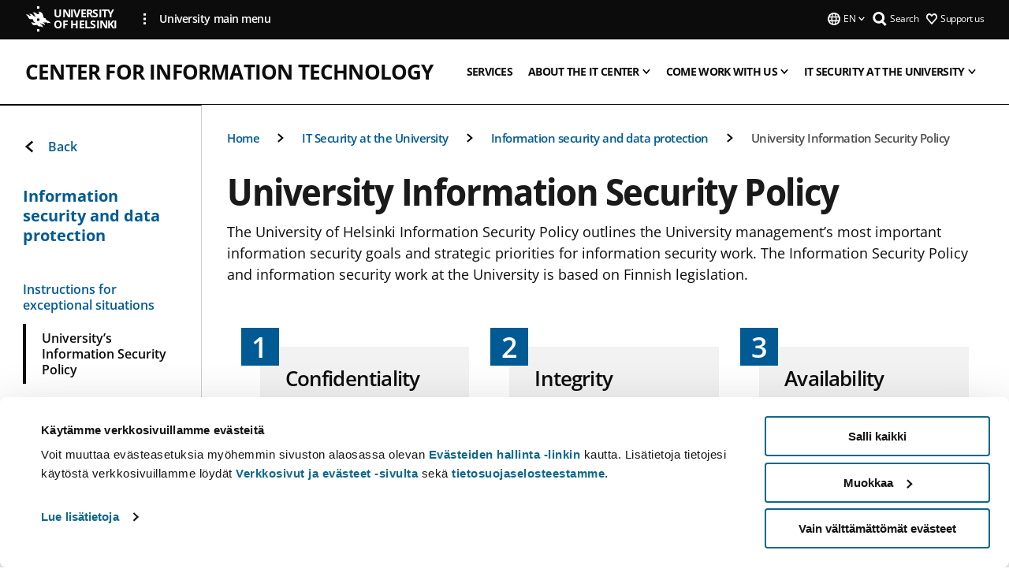

--- FILE ---
content_type: text/html; charset=UTF-8
request_url: https://www.helsinki.fi/en/center-information-technology/it-security-university/information-security-and-data-protection/university-information-security-policy
body_size: 19530
content:

<!DOCTYPE html>
<html lang="en" dir="ltr" prefix="og: https://ogp.me/ns#">
<head>
  <style>
    /* Hide Cookiebot branding as soon as page loads */
    #CybotCookiebotDialogHeader,
    #CybotCookiebotDialog.CybotEdge #CybotCookiebotDialogHeader {display: none !important;}
  </style>
  <script type="text/javascript" data-cookieconsent="ignore">
    window.dataLayer = window.dataLayer || [];
    function gtag() {
        dataLayer.push(arguments);
    }
    gtag("consent", "default", {
        ad_personalization: "denied",
        ad_storage: "denied",
        ad_user_data: "denied",
        analytics_storage: "denied",
        functionality_storage: "denied",
        personalization_storage: "denied",
        security_storage: "granted",
        wait_for_update: 500
    });
    gtag("set", "ads_data_redaction", true);
    gtag("set", "url_passthrough", true);
  </script>
  
      
  
  <meta charset="utf-8" />
<meta name="description" content="The University of Helsinki Information Security Policy outlines the University management’s most important information security goals and strategic priorities for information security work. The Information Security Policy and information security work at the University is based on Finnish legislation." />
<link rel="canonical" href="https://www.helsinki.fi/en/center-information-technology/it-security-university/information-security-and-data-protection/university-information-security-policy" />
<meta property="og:site_name" content="University of Helsinki" />
<meta property="og:type" content="website" />
<meta property="og:url" content="https://www.helsinki.fi/en/center-information-technology/it-security-university/information-security-and-data-protection/university-information-security-policy" />
<meta property="og:title" content="University Information Security Policy | Center for Information Technology | University of Helsinki" />
<meta property="og:description" content="The University of Helsinki Information Security Policy outlines the University management’s most important information security goals and strategic priorities for information security work. The Information Security Policy and information security work at the University is based on Finnish legislation." />
<meta property="og:image" content="https://www.helsinki.fi/themes/custom/helsingin_yliopisto/images/share/share.png" />
<meta name="twitter:card" content="summary_large_image" />
<meta name="twitter:description" content="The University of Helsinki Information Security Policy outlines the University management’s most important information security goals and strategic priorities for information security work. The Information Security Policy and information security work at the University is based on Finnish legislation." />
<meta name="twitter:title" content="University Information Security Policy | Center for Information Technology | University of Helsinki" />
<meta name="twitter:image" content="https://www.helsinki.fi/themes/custom/helsingin_yliopisto/images/share/share.png" />
<meta name="Generator" content="Drupal 10 (https://www.drupal.org)" />
<meta name="MobileOptimized" content="width" />
<meta name="HandheldFriendly" content="true" />
<meta name="viewport" content="width=device-width, initial-scale=1.0" />
<script id="Cookiebot" src="https://consent.cookiebot.com/uc.js" data-cbid="e422c4ee-0ebe-400c-b22b-9c74b6faeac3" async fetchpriority="high"></script>
<script type="application/ld+json">{
    "@context": "https://schema.org",
    "@type": "BreadcrumbList",
    "itemListElement": [
        {
            "@type": "ListItem",
            "position": 1,
            "name": "Home",
            "item": "https://www.helsinki.fi/en"
        },
        {
            "@type": "ListItem",
            "position": 2,
            "name": "Center for Information Technology",
            "item": "https://www.helsinki.fi/en/center-information-technology"
        },
        {
            "@type": "ListItem",
            "position": 3,
            "name": "IT Security at the University",
            "item": "https://www.helsinki.fi/en/center-information-technology/it-security-university"
        },
        {
            "@type": "ListItem",
            "position": 4,
            "name": "Information security and data protection",
            "item": "https://www.helsinki.fi/en/center-information-technology/it-security-university/information-security-and-data-protection"
        }
    ]
}</script>
<link rel="icon" href="/themes/custom/helsingin_yliopisto/favicon.ico" type="image/vnd.microsoft.icon" />
<link rel="alternate" hreflang="fi" href="https://www.helsinki.fi/fi/tietotekniikkakeskus/tietoturva-yliopistolla/tietoturva-ja-tietosuoja/yliopiston-tietoturvapolitiikka" />
<link rel="alternate" hreflang="sv" href="https://www.helsinki.fi/sv/center-informationsteknologi/datasakerhet-vid-universitetet/datasakerhet-och-dataskydd/universitetets-datasakerhetspolicy" />
<link rel="alternate" hreflang="en" href="https://www.helsinki.fi/en/center-information-technology/it-security-university/information-security-and-data-protection/university-information-security-policy" />
<link rel="modulepreload" href="/themes/custom/helsingin_yliopisto/dist/hudslib-0.9.8/esm/globalScript-3f479486.js" as="script" crossorigin fetchpriority="high" />
<link rel="modulepreload" href="/themes/custom/helsingin_yliopisto/dist/hudslib-0.9.8/esm/huds-lib.js" as="script" crossorigin fetchpriority="high" />
<link rel="modulepreload" href="/themes/custom/helsingin_yliopisto/dist/hudslib-0.9.8/esm/hy-box.entry.js" as="script" crossorigin fetchpriority="high" />
<link rel="modulepreload" href="/themes/custom/helsingin_yliopisto/dist/hudslib-0.9.8/esm/hy-breadcrumbs_15.entry.js" as="script" crossorigin fetchpriority="high" />
<link rel="modulepreload" href="/themes/custom/helsingin_yliopisto/dist/hudslib-0.9.8/esm/hy-icon-caret-down.entry.js" as="script" crossorigin fetchpriority="high" />
<link rel="modulepreload" href="/themes/custom/helsingin_yliopisto/dist/hudslib-0.9.8/esm/hy-icon-caret-left.entry.js" as="script" crossorigin fetchpriority="high" />
<link rel="modulepreload" href="/themes/custom/helsingin_yliopisto/dist/hudslib-0.9.8/esm/hy-icon-caret-right.entry.js" as="script" crossorigin fetchpriority="high" />
<link rel="modulepreload" href="/themes/custom/helsingin_yliopisto/dist/hudslib-0.9.8/esm/hy-icon-caret-up.entry.js" as="script" crossorigin fetchpriority="high" />
<link rel="modulepreload" href="/themes/custom/helsingin_yliopisto/dist/hudslib-0.9.8/esm/hy-icon-globe.entry.js" as="script" crossorigin fetchpriority="high" />
<link rel="modulepreload" href="/themes/custom/helsingin_yliopisto/dist/hudslib-0.9.8/esm/hy-icon-heart-support.entry.js" as="script" crossorigin fetchpriority="high" />
<link rel="modulepreload" href="/themes/custom/helsingin_yliopisto/dist/hudslib-0.9.8/esm/hy-icon-hy-logo.entry.js" as="script" crossorigin fetchpriority="high" />
<link rel="modulepreload" href="/themes/custom/helsingin_yliopisto/dist/hudslib-0.9.8/esm/hy-icon-search.entry.js" as="script" crossorigin fetchpriority="high" />
<link rel="modulepreload" href="/themes/custom/helsingin_yliopisto/dist/hudslib-0.9.8/esm/hy-image.entry.js" as="script" crossorigin fetchpriority="high" />
<link rel="modulepreload" href="/themes/custom/helsingin_yliopisto/dist/hudslib-0.9.8/esm/hy-main.entry.js" as="script" crossorigin fetchpriority="high" />
<link rel="modulepreload" href="/themes/custom/helsingin_yliopisto/dist/hudslib-0.9.8/esm/index-2ffe17c9.js" as="script" crossorigin fetchpriority="high" />
<link rel="modulepreload" href="/themes/custom/helsingin_yliopisto/dist/hudslib-0.9.8/esm/utils-1e7f5184.js" as="script" crossorigin fetchpriority="high" />
<link rel="preload" href="/themes/custom/helsingin_yliopisto/dist/hudslib/fonts/Open-Sans-600/Open-Sans-600.woff2" as="font" crossorigin fetchpriority="high" />
<link rel="preload" href="/themes/custom/helsingin_yliopisto/dist/hudslib/fonts/Open-Sans-regular/Open-Sans-regular.woff2" as="font" crossorigin fetchpriority="high" />

  <title>University Information Security Policy | Center for Information Technology | University of Helsinki</title>
  <link rel="stylesheet" media="all" href="/sites/default/files/css/css_kq4gKku6-phsWZ6n98t6GZmGgAB8OqQhik_D4hOZ5t0.css?delta=0&amp;language=en&amp;theme=helsingin_yliopisto&amp;include=eJyNzUEKAjEMheELNTNHktTGNhCT0LQjc3sHXIjQhdufj_caSbBW1tspbM4xbC8UXBXijEFPEM6pLVQVyygQ40pal2Q2-Nn6C8HDdMSSHlzI3Pq4fg-mF9wjkmPH2tFb7KVPR9m-ZZvqMwtHo5I-83vGoDd-_WIJ" />
<link rel="stylesheet" media="all" href="/sites/default/files/css/css_FDoreftuaUPtxg1KlP9hl87e_xhV94gAyvTFtJWeazc.css?delta=1&amp;language=en&amp;theme=helsingin_yliopisto&amp;include=eJyNzUEKAjEMheELNTNHktTGNhCT0LQjc3sHXIjQhdufj_caSbBW1tspbM4xbC8UXBXijEFPEM6pLVQVyygQ40pal2Q2-Nn6C8HDdMSSHlzI3Pq4fg-mF9wjkmPH2tFb7KVPR9m-ZZvqMwtHo5I-83vGoDd-_WIJ" />

  <script src="/themes/custom/helsingin_yliopisto/dist/hudslib-0.9.8/esm/huds-lib.js?v=0.9.8" type="module" defer fetchpriority="high"></script>
<script src="/themes/custom/helsingin_yliopisto/dist/hudslib-0.9.8/huds-lib/huds-lib.esm.js?v=0.9.8" nomodule defer></script>
<script src="/themes/custom/helsingin_yliopisto/dist/uhds-1.0.1/component-library/component-library.esm.js?v=1.0.1" type="module" defer fetchpriority="high"></script>


  <link rel="preconnect" href="//customer.cludo.com"/>
  <link rel="preconnect" href="//consent.cookiebot.com"/>
  <link rel="dns-prefetch" href="//siteimproveanalytics.com"/>
  <link rel="dns-prefetch" href="//d2oarllo6tn86.cloudfront.net" />
  <link rel="dns-prefetch" href="//connect.facebook.net" />

  <link rel="preload" href="https://customer.cludo.com/assets/2594/11998/cludo-search.min.css" as="style" onload="this.onload=null;this.rel='stylesheet'">
  <noscript><link rel="stylesheet" href="https://customer.cludo.com/assets/2594/11998/cludo-search.min.css"></noscript>

  
        <style>
    html :not(:defined){visibility:hidden}html.prerendered :not(:defined){visibility:visible}.visually-hidden{position:absolute!important;overflow:hidden;clip:rect(1px,1px,1px,1px);width:1px;height:1px;word-wrap:normal}
  </style>
</head>
<body class="ct--content_page is-group-page">
  <!-- Google Tag Manager (noscript) -->
  <noscript><iframe src="https://www.googletagmanager.com/ns.html?id=GTM-5PMSGQ"
  height="0" width="0" style="display:none;visibility:hidden"></iframe></noscript>
  <!-- End Google Tag Manager (noscript) -->

    <ds-store ds-language="en"></ds-store>

    <a href="#main-content" class="visually-hidden focusable">
      Skip to main content
  </a>
  
    <div class="dialog-off-canvas-main-canvas" data-off-canvas-main-canvas>
    
<div class="layout-container">

  

  <header role="banner">
    
  <div class="hy-region--header">
    
              
                              
                                                                                  
        
                
                                                                                                                  
                                                                                                
                                                                                                
                                                                                                
                                                                                                
                              
                                                                                  
        
                
                                                                                                                  
                                                                                                
                                                                                                
                                                                                                
                              
                                                                                  
        
                
                                                                                                                  
                                                                                                
                              
                                                                                                    
        
                
                  
                                                                                                          
                                                                                        
                                                                                        
                                                                                        
                                                                                        
                                                                                        
                      
            <hy-site-header
      is-group="true"
      is-luomus-group = "false"
      is-beta-group = "false"
      group-type = "generic_site_group_menu"
      group-logo-url=""
      research-group-label = "Research Group"
      site-label="University of Helsinki"
      site-url="/en"
      logo-label="Center for Information Technology"
      logo-url="/en/center-information-technology"
      menu-label="Menu"
      menu-label-close="Close"
      data-menu-language="[{&quot;langCode&quot;:&quot;fi&quot;,&quot;abbr&quot;:&quot;SUOMI&quot;,&quot;label&quot;:&quot;SUOMI (FI)&quot;,&quot;isActive&quot;:false,&quot;url&quot;:&quot;\/fi\/tietotekniikkakeskus\/tietoturva-yliopistolla\/tietoturva-ja-tietosuoja\/yliopiston-tietoturvapolitiikka&quot;},{&quot;langCode&quot;:&quot;sv&quot;,&quot;abbr&quot;:&quot;SVENSKA&quot;,&quot;label&quot;:&quot;SVENSKA (SV)&quot;,&quot;isActive&quot;:false,&quot;url&quot;:&quot;\/sv\/center-informationsteknologi\/datasakerhet-vid-universitetet\/datasakerhet-och-dataskydd\/universitetets-datasakerhetspolicy&quot;},{&quot;langCode&quot;:&quot;en&quot;,&quot;abbr&quot;:&quot;ENGLISH&quot;,&quot;label&quot;:&quot;ENGLISH (EN)&quot;,&quot;isActive&quot;:true,&quot;url&quot;:&quot;\/en\/center-information-technology\/it-security-university\/information-security-and-data-protection\/university-information-security-policy&quot;}]"
      data-menu-donate="[{&quot;label&quot;:&quot;Support us&quot;,&quot;url&quot;:&quot;https:\/\/www.helsinki.fi\/en\/innovations-and-cooperation\/support-us&quot;}]"
      data-site-header-labels="{&quot;menu_labels&quot;:{&quot;open&quot;:&quot;Open mobile menu&quot;,&quot;close&quot;:&quot;Close mobile menu&quot;,&quot;expand&quot;:&quot;Expand submenu&quot;,&quot;return&quot;:&quot;Return to previous level&quot;,&quot;home&quot;:&quot;Home&quot;,&quot;main&quot;:&quot;Main menu&quot;,&quot;front_page&quot;:&quot;Front page&quot;},&quot;search_labels&quot;:{&quot;label&quot;:&quot;Search&quot;,&quot;open&quot;:&quot;Open search form&quot;,&quot;close&quot;:&quot;Close search form&quot;},&quot;language_labels&quot;:{&quot;open&quot;:&quot;Open language menu&quot;,&quot;close&quot;:&quot;Close language menu&quot;},&quot;group_pages&quot;:{&quot;university_main_menu&quot;:&quot;University main menu&quot;,&quot;university_home_page&quot;:&quot;University main home page&quot;,&quot;university_front_page&quot;:&quot;University main home page&quot;}}"
      data-site-search-labels="{&quot;search_description&quot;:&quot;web pages, study options, people, research groups, etc\u2026&quot;,&quot;search_placeholder&quot;:&quot;What do you want to find\u2026&quot;,&quot;search_label&quot;:&quot;Search&quot;,&quot;search_close_label&quot;:&quot;Exit search&quot;,&quot;search_tools_label&quot;:&quot;Special Search tools&quot;}"
      data-search-tools="null"
      data-main-menu-links="[{&quot;menuLinkId&quot;:&quot;0bda75ab91f8bad1d33de860414b7b17&quot;,&quot;isActive&quot;:&quot;false&quot;,&quot;isExternal&quot;:false,&quot;label&quot;:&quot;News&quot;,&quot;url&quot;:&quot;\/en\/news&quot;,&quot;description&quot;:&quot;&quot;,&quot;closeButtonTitle&quot;:&quot;Close&quot;},{&quot;menuLinkId&quot;:&quot;494b9cd4d0873b762b7d39cf4e3ea594&quot;,&quot;isActive&quot;:&quot;false&quot;,&quot;isExternal&quot;:false,&quot;label&quot;:&quot;Admissions and education&quot;,&quot;url&quot;:&quot;\/en\/admissions-and-education&quot;,&quot;description&quot;:&quot;&quot;,&quot;closeButtonTitle&quot;:&quot;Close&quot;},{&quot;menuLinkId&quot;:&quot;f3c91fca09455013c086123615d3e477&quot;,&quot;isActive&quot;:&quot;false&quot;,&quot;isExternal&quot;:false,&quot;label&quot;:&quot;Research&quot;,&quot;url&quot;:&quot;\/en\/research&quot;,&quot;description&quot;:&quot;&quot;,&quot;closeButtonTitle&quot;:&quot;Close&quot;},{&quot;menuLinkId&quot;:&quot;e8a187c7892f2b029d9a30c646778047&quot;,&quot;isActive&quot;:&quot;false&quot;,&quot;isExternal&quot;:false,&quot;label&quot;:&quot;Innovations and cooperation&quot;,&quot;url&quot;:&quot;\/en\/innovations-and-cooperation&quot;,&quot;description&quot;:&quot;&quot;,&quot;closeButtonTitle&quot;:&quot;Close&quot;},{&quot;menuLinkId&quot;:&quot;9a1297e0af8490e7d111de27a809a650&quot;,&quot;isActive&quot;:&quot;false&quot;,&quot;isExternal&quot;:false,&quot;label&quot;:&quot;About us&quot;,&quot;url&quot;:&quot;\/en\/about-us&quot;,&quot;description&quot;:&quot;&quot;,&quot;closeButtonTitle&quot;:&quot;Close&quot;},{&quot;menuLinkId&quot;:&quot;a4e28b83b9a8708b86458c720e8dfc1b&quot;,&quot;isActive&quot;:&quot;false&quot;,&quot;isExternal&quot;:false,&quot;label&quot;:&quot;Faculties and units&quot;,&quot;url&quot;:&quot;\/en\/faculties-and-units&quot;,&quot;description&quot;:&quot;&quot;,&quot;closeButtonTitle&quot;:&quot;Close&quot;}]"
    >
      <nav
        role="navigation"
        class="hy-site-header__menu-desktop is-group is-dropdown js-hy-desktop-navigation"
        slot="menu"
        is-group="true"
        is-dropdown="true"
      >
                                  <ul class="hy-desktop-menu hy-menu">
                                            <li
            class='hy-desktop-menu__item'
          >
            <a
                            href="/en/center-information-technology/services"
              target=_self
              class='hy-desktop-menu__button'
              menu-link-id="4856bc09c44c392dfc66bbe2ab5cd03f"
              aria-haspopup="menu"
            >
                              <span class="label">Services</span>
                          </a>
          </li>
                                    <li class="hy-desktop-menu__item">
            <button
              tabindex="0"
              type="button"
              class="hy-desktop-menu__button"
              data-link-id="d657c440e2b1214bc30a2997f08e7c99"
              aria-expanded="false"

            >
              <span>About the IT Center</span>
              <hy-icon icon='hy-icon-caret-down' size=32 />
            </button>
            <section class="hy-desktop-menu__panel is-dropdown" aria-hidden="true">
              <div class="hy-desktop-menu__panel-container">
                <div class="hy-desktop-menu__panel-menu">
                  <div class="hy-desktop-menu__panel-header">
                    <hy-icon icon='hy-icon-arrow-right' size=24></hy-icon>
                    <a  href="/en/center-information-technology/about-it-centre" data-menu-link-id="d657c440e2b1214bc30a2997f08e7c99">
                      About the IT Center
                    </a>
                                      </div>
                                    <div class="hy-desktop-menu__panel-content ">
                    <ul class='hy-desktop-menu__panel-links hy-desktop-menu__panel-links--menu' menu-link-id=d657c440e2b1214bc30a2997f08e7c99>
                                                <li class="hy-desktop-menu__panel-links-item">
                                                        <a class="hy-desktop-menu__panel-link" href=/en/center-information-technology/about-it-center/annual-reports target=_self>
                              <hy-icon icon='hy-icon-caret-right' size=10></hy-icon>
                              <span>
                                Annual reports
                                                              </span>
                            </a>
                          </li>
                                                <li class="hy-desktop-menu__panel-links-item">
                                                        <a class="hy-desktop-menu__panel-link" href=/en/center-information-technology/about-it-center/open-source-code-principles target=_self>
                              <hy-icon icon='hy-icon-caret-right' size=10></hy-icon>
                              <span>
                                Open-source code principles
                                                              </span>
                            </a>
                          </li>
                                                <li class="hy-desktop-menu__panel-links-item">
                                                        <a class="hy-desktop-menu__panel-link" href=/en/center-information-technology/about-it-center/it2030-plan target=_self>
                              <hy-icon icon='hy-icon-caret-right' size=10></hy-icon>
                              <span>
                                IT2030 Plan
                                                              </span>
                            </a>
                          </li>
                                                <li class="hy-desktop-menu__panel-links-item">
                                                        <a class="hy-desktop-menu__panel-link" href=/en/center-information-technology/about-it-center/contact-information target=_self>
                              <hy-icon icon='hy-icon-caret-right' size=10></hy-icon>
                              <span>
                                Contact information
                                                              </span>
                            </a>
                          </li>
                                                <li class="hy-desktop-menu__panel-links-item">
                                                        <a class="hy-desktop-menu__panel-link" href=/en/center-information-technology/about-it-center/code-conduct-it-center target=_self>
                              <hy-icon icon='hy-icon-caret-right' size=10></hy-icon>
                              <span>
                                The IT Center&#039;s Code of Conduct
                                                              </span>
                            </a>
                          </li>
                                          </ul>
                  </div>
                </div>
              </div>
            </section>
          </li>
                                    <li class="hy-desktop-menu__item">
            <button
              tabindex="0"
              type="button"
              class="hy-desktop-menu__button"
              data-link-id="c3215717216a42bb5c36818e096d70a2"
              aria-expanded="false"

            >
              <span>Come work with us</span>
              <hy-icon icon='hy-icon-caret-down' size=32 />
            </button>
            <section class="hy-desktop-menu__panel is-dropdown" aria-hidden="true">
              <div class="hy-desktop-menu__panel-container">
                <div class="hy-desktop-menu__panel-menu">
                  <div class="hy-desktop-menu__panel-header">
                    <hy-icon icon='hy-icon-arrow-right' size=24></hy-icon>
                    <a  href="/en/center-information-technology/come-work-us" data-menu-link-id="c3215717216a42bb5c36818e096d70a2">
                      Come work with us
                    </a>
                                      </div>
                                    <div class="hy-desktop-menu__panel-content ">
                    <ul class='hy-desktop-menu__panel-links hy-desktop-menu__panel-links--menu' menu-link-id=c3215717216a42bb5c36818e096d70a2>
                                                <li class="hy-desktop-menu__panel-links-item">
                                                        <a class="hy-desktop-menu__panel-link" href=/en/center-information-technology/come-work-us/anna-vierikko-project-manager-information-systems target=_self>
                              <hy-icon icon='hy-icon-caret-right' size=10></hy-icon>
                              <span>
                                Anna Vierikko, Project Manager, Information Systems
                                                              </span>
                            </a>
                          </li>
                                                <li class="hy-desktop-menu__panel-links-item">
                                                        <a class="hy-desktop-menu__panel-link" href=/en/center-information-technology/come-work-us/antti-jussila-network-service-specialist target=_self>
                              <hy-icon icon='hy-icon-caret-right' size=10></hy-icon>
                              <span>
                                Antti Jussila, Network Service Specialist
                                                              </span>
                            </a>
                          </li>
                                                <li class="hy-desktop-menu__panel-links-item">
                                                        <a class="hy-desktop-menu__panel-link" href=/en/center-information-technology/come-work-us/sami-nikander-tells-us-about-his-work-it-center target=_self>
                              <hy-icon icon='hy-icon-caret-right' size=10></hy-icon>
                              <span>
                                Sami Nikander, Solution Consultation and Publishing Platforms
                                                              </span>
                            </a>
                          </li>
                                                <li class="hy-desktop-menu__panel-links-item">
                                                        <a class="hy-desktop-menu__panel-link" href=/en/center-information-technology/come-work-us/sanna-rajala-it-solution-consultation target=_self>
                              <hy-icon icon='hy-icon-caret-right' size=10></hy-icon>
                              <span>
                                Sanna Rajala, IT Solution Consultation
                                                              </span>
                            </a>
                          </li>
                                          </ul>
                  </div>
                </div>
              </div>
            </section>
          </li>
                                    <li class="hy-desktop-menu__item">
            <button
              tabindex="0"
              type="button"
              class="hy-desktop-menu__button"
              data-link-id="b6326432a085aa8ed9e9c1ebe10a13a5"
              aria-expanded="false"

            >
              <span>IT Security at the University</span>
              <hy-icon icon='hy-icon-caret-down' size=32 />
            </button>
            <section class="hy-desktop-menu__panel is-dropdown" aria-hidden="true">
              <div class="hy-desktop-menu__panel-container">
                <div class="hy-desktop-menu__panel-menu">
                  <div class="hy-desktop-menu__panel-header">
                    <hy-icon icon='hy-icon-arrow-right' size=24></hy-icon>
                    <a  aria-current="page" href="/en/center-information-technology/it-security-university" data-menu-link-id="b6326432a085aa8ed9e9c1ebe10a13a5">
                      IT Security at the University
                    </a>
                                      </div>
                                    <div class="hy-desktop-menu__panel-content ">
                    <ul class='hy-desktop-menu__panel-links hy-desktop-menu__panel-links--menu' menu-link-id=b6326432a085aa8ed9e9c1ebe10a13a5>
                                                <li class="hy-desktop-menu__panel-links-item">
                                                        <a class="hy-desktop-menu__panel-link" href=/en/center-information-technology/it-security-university/information-security-and-data-protection target=_self>
                              <hy-icon icon='hy-icon-caret-right' size=10></hy-icon>
                              <span>
                                Information security and data protection
                                                              </span>
                            </a>
                          </li>
                                                <li class="hy-desktop-menu__panel-links-item">
                                                        <a class="hy-desktop-menu__panel-link" href=/en/center-information-technology/it-security-university/terms-use-services target=_self>
                              <hy-icon icon='hy-icon-caret-right' size=10></hy-icon>
                              <span>
                                Terms of use for services
                                                              </span>
                            </a>
                          </li>
                                          </ul>
                  </div>
                </div>
              </div>
            </section>
          </li>
              
          </ul>
            </nav>
      <nav role='navigation' class="hy-mobile-menu js-hy-mobile-navigation is-hidden" slot="menu_mobile">
        <section class="hy-mobile-menu__header">
          <div id="menu-bc-container" class="hy-mobile-menu__breadcrumbs">
            <button
              aria-label="Return back to: Front page"
              class="hy-menu-mobile-breadcrumb is-hidden"
              data-home-label="Home"
              data-current-label="Home"
              data-main-nav-label="Main navigation"
              data-prev-level="0"
              data-front-url="/en"
            >
              <hy-icon icon='hy-icon-caret-left' class="is-hidden" size=10></hy-icon>
              <span class='hy-menu-mobile-breadcrumb__label'>Home</span>
            </button>
            <a
              aria-label="Return back to: Front page"
              class="hy-menu-mobile-breadcrumb__link"
              href="/en/center-information-technology"
            >
              <hy-icon icon='hy-icon-caret-left' class="is-hidden" size=10></hy-icon>
              <span class='hy-menu-mobile-breadcrumb__label'>Home</span>
            </a>
          </div>
          <button class="hy-mobile-menu__menu-close-button" aria-label="Close menu" disabled aria-hidden="true">
            <span>Close</span>
            <hy-icon icon='hy-icon-remove' size=16 />
          </button>
        </section>
        <section class="hy-mobile-menu__menu-container" data-mobile-menu="[{&quot;menu_link_id&quot;:&quot;d106b8fc-3963-4035-9777-7175ef111f88&quot;,&quot;menu_parent_id&quot;:null,&quot;in_active_trail&quot;:false,&quot;menu_link_title&quot;:&quot;Services&quot;,&quot;menu_link_uri&quot;:&quot;\/en\/center-information-technology\/services&quot;,&quot;menu_link_level&quot;:1,&quot;menu_link_shortcuts&quot;:[]},{&quot;menu_link_id&quot;:&quot;51e2264d-483d-412b-bc56-0754e102d433&quot;,&quot;menu_parent_id&quot;:null,&quot;in_active_trail&quot;:false,&quot;menu_link_title&quot;:&quot;About the IT Center&quot;,&quot;menu_link_uri&quot;:&quot;\/en\/center-information-technology\/about-it-centre&quot;,&quot;menu_link_level&quot;:1,&quot;menu_link_shortcuts&quot;:[],&quot;menu_link_children&quot;:[{&quot;menu_link_id&quot;:&quot;f2422ca0-20ca-4e91-8f3e-2cf7bace690f&quot;,&quot;menu_parent_id&quot;:&quot;51e2264d-483d-412b-bc56-0754e102d433&quot;,&quot;in_active_trail&quot;:false,&quot;menu_link_title&quot;:&quot;Annual reports&quot;,&quot;menu_link_uri&quot;:&quot;\/en\/center-information-technology\/about-it-center\/annual-reports&quot;,&quot;menu_link_level&quot;:2,&quot;menu_link_shortcuts&quot;:[]},{&quot;menu_link_id&quot;:&quot;830135bc-debd-4700-8354-e251c5f5a7e9&quot;,&quot;menu_parent_id&quot;:&quot;51e2264d-483d-412b-bc56-0754e102d433&quot;,&quot;in_active_trail&quot;:false,&quot;menu_link_title&quot;:&quot;Open-source code principles&quot;,&quot;menu_link_uri&quot;:&quot;\/en\/center-information-technology\/about-it-center\/open-source-code-principles&quot;,&quot;menu_link_level&quot;:2,&quot;menu_link_shortcuts&quot;:[]},{&quot;menu_link_id&quot;:&quot;3853a273-5e84-476b-ad87-0ccdee3b0f7d&quot;,&quot;menu_parent_id&quot;:&quot;51e2264d-483d-412b-bc56-0754e102d433&quot;,&quot;in_active_trail&quot;:false,&quot;menu_link_title&quot;:&quot;IT2030 Plan&quot;,&quot;menu_link_uri&quot;:&quot;\/en\/center-information-technology\/about-it-center\/it2030-plan&quot;,&quot;menu_link_level&quot;:2,&quot;menu_link_shortcuts&quot;:[]},{&quot;menu_link_id&quot;:&quot;06f71e7c-f94e-4516-8701-5344660baa47&quot;,&quot;menu_parent_id&quot;:&quot;51e2264d-483d-412b-bc56-0754e102d433&quot;,&quot;in_active_trail&quot;:false,&quot;menu_link_title&quot;:&quot;Contact information&quot;,&quot;menu_link_uri&quot;:&quot;\/en\/center-information-technology\/about-it-center\/contact-information&quot;,&quot;menu_link_level&quot;:2,&quot;menu_link_shortcuts&quot;:[]},{&quot;menu_link_id&quot;:&quot;434c062b-b589-47c5-8423-cbf9fec031ee&quot;,&quot;menu_parent_id&quot;:&quot;51e2264d-483d-412b-bc56-0754e102d433&quot;,&quot;in_active_trail&quot;:false,&quot;menu_link_title&quot;:&quot;The IT Center&#039;s Code of Conduct&quot;,&quot;menu_link_uri&quot;:&quot;\/en\/center-information-technology\/about-it-center\/code-conduct-it-center&quot;,&quot;menu_link_level&quot;:2,&quot;menu_link_shortcuts&quot;:[]}]},{&quot;menu_link_id&quot;:&quot;649de025-c9d2-4be6-930c-2b9b640ad57d&quot;,&quot;menu_parent_id&quot;:null,&quot;in_active_trail&quot;:false,&quot;menu_link_title&quot;:&quot;Come work with us&quot;,&quot;menu_link_uri&quot;:&quot;\/en\/center-information-technology\/come-work-us&quot;,&quot;menu_link_level&quot;:1,&quot;menu_link_shortcuts&quot;:[],&quot;menu_link_children&quot;:[{&quot;menu_link_id&quot;:&quot;2219810b-5142-41cb-b848-13ac7b78cc8d&quot;,&quot;menu_parent_id&quot;:&quot;649de025-c9d2-4be6-930c-2b9b640ad57d&quot;,&quot;in_active_trail&quot;:false,&quot;menu_link_title&quot;:&quot;Anna Vierikko, Project Manager, Information Systems&quot;,&quot;menu_link_uri&quot;:&quot;\/en\/center-information-technology\/come-work-us\/anna-vierikko-project-manager-information-systems&quot;,&quot;menu_link_level&quot;:2,&quot;menu_link_shortcuts&quot;:[]},{&quot;menu_link_id&quot;:&quot;0b6abbfa-d382-4f01-bb22-ab64158701bf&quot;,&quot;menu_parent_id&quot;:&quot;649de025-c9d2-4be6-930c-2b9b640ad57d&quot;,&quot;in_active_trail&quot;:false,&quot;menu_link_title&quot;:&quot;Antti Jussila, Network Service Specialist&quot;,&quot;menu_link_uri&quot;:&quot;\/en\/center-information-technology\/come-work-us\/antti-jussila-network-service-specialist&quot;,&quot;menu_link_level&quot;:2,&quot;menu_link_shortcuts&quot;:[]},{&quot;menu_link_id&quot;:&quot;9feacb06-1140-49b4-a0f8-0f6516ebaa0d&quot;,&quot;menu_parent_id&quot;:&quot;649de025-c9d2-4be6-930c-2b9b640ad57d&quot;,&quot;in_active_trail&quot;:false,&quot;menu_link_title&quot;:&quot;Sami Nikander, Solution Consultation and Publishing Platforms&quot;,&quot;menu_link_uri&quot;:&quot;\/en\/center-information-technology\/come-work-us\/sami-nikander-tells-us-about-his-work-it-center&quot;,&quot;menu_link_level&quot;:2,&quot;menu_link_shortcuts&quot;:[]},{&quot;menu_link_id&quot;:&quot;f675d6c5-b700-4c75-91e4-b5bd32bc0491&quot;,&quot;menu_parent_id&quot;:&quot;649de025-c9d2-4be6-930c-2b9b640ad57d&quot;,&quot;in_active_trail&quot;:false,&quot;menu_link_title&quot;:&quot;Sanna Rajala, IT Solution Consultation&quot;,&quot;menu_link_uri&quot;:&quot;\/en\/center-information-technology\/come-work-us\/sanna-rajala-it-solution-consultation&quot;,&quot;menu_link_level&quot;:2,&quot;menu_link_shortcuts&quot;:[]}]},{&quot;menu_link_id&quot;:&quot;ac5e79a2-e13e-4de7-94ef-dff0840d76b6&quot;,&quot;menu_parent_id&quot;:null,&quot;in_active_trail&quot;:true,&quot;menu_link_title&quot;:&quot;IT Security at the University&quot;,&quot;menu_link_uri&quot;:&quot;\/en\/center-information-technology\/it-security-university&quot;,&quot;menu_link_level&quot;:1,&quot;menu_link_shortcuts&quot;:[],&quot;menu_link_children&quot;:[{&quot;menu_link_id&quot;:&quot;e9d19969-db42-490f-a01f-b4c0459657f8&quot;,&quot;menu_parent_id&quot;:&quot;ac5e79a2-e13e-4de7-94ef-dff0840d76b6&quot;,&quot;in_active_trail&quot;:true,&quot;menu_link_title&quot;:&quot;Information security and data protection&quot;,&quot;menu_link_uri&quot;:&quot;\/en\/center-information-technology\/it-security-university\/information-security-and-data-protection&quot;,&quot;menu_link_level&quot;:2,&quot;menu_link_shortcuts&quot;:[],&quot;menu_link_children&quot;:[{&quot;menu_link_id&quot;:&quot;6924c6d2-007c-4645-91c5-6726c1a63c6c&quot;,&quot;menu_parent_id&quot;:&quot;e9d19969-db42-490f-a01f-b4c0459657f8&quot;,&quot;in_active_trail&quot;:false,&quot;menu_link_title&quot;:&quot;Instructions for exceptional situations&quot;,&quot;menu_link_uri&quot;:&quot;\/en\/center-information-technology\/it-security-university\/information-security-and-data-protection\/instructions-exceptional-situations&quot;,&quot;menu_link_level&quot;:3,&quot;menu_link_shortcuts&quot;:[]},{&quot;menu_link_id&quot;:&quot;c84a3c19-616d-4c12-8739-57eed7795b7e&quot;,&quot;menu_parent_id&quot;:&quot;e9d19969-db42-490f-a01f-b4c0459657f8&quot;,&quot;in_active_trail&quot;:true,&quot;menu_link_title&quot;:&quot;University\u2019s Information Security Policy&quot;,&quot;menu_link_uri&quot;:&quot;\/en\/center-information-technology\/it-security-university\/information-security-and-data-protection\/university-information-security-policy&quot;,&quot;menu_link_level&quot;:3,&quot;menu_link_shortcuts&quot;:[]},{&quot;menu_link_id&quot;:&quot;d8cdaf68-9f07-486b-adaa-789ca66104b1&quot;,&quot;menu_parent_id&quot;:&quot;e9d19969-db42-490f-a01f-b4c0459657f8&quot;,&quot;in_active_trail&quot;:false,&quot;menu_link_title&quot;:&quot;System privacy policies&quot;,&quot;menu_link_uri&quot;:&quot;\/en\/center-information-technology\/it-security-university\/information-security-and-data-protection\/system-privacy-policies&quot;,&quot;menu_link_level&quot;:3,&quot;menu_link_shortcuts&quot;:[]}]},{&quot;menu_link_id&quot;:&quot;4fee84f7-81ae-457e-b0b8-4c9c269ccdb9&quot;,&quot;menu_parent_id&quot;:&quot;ac5e79a2-e13e-4de7-94ef-dff0840d76b6&quot;,&quot;in_active_trail&quot;:false,&quot;menu_link_title&quot;:&quot;Terms of use for services&quot;,&quot;menu_link_uri&quot;:&quot;\/en\/center-information-technology\/it-security-university\/terms-use-services&quot;,&quot;menu_link_level&quot;:2,&quot;menu_link_shortcuts&quot;:[],&quot;menu_link_children&quot;:[{&quot;menu_link_id&quot;:&quot;842e41cc-da58-4335-afc4-a157067972ae&quot;,&quot;menu_parent_id&quot;:&quot;4fee84f7-81ae-457e-b0b8-4c9c269ccdb9&quot;,&quot;in_active_trail&quot;:false,&quot;menu_link_title&quot;:&quot;Acceptable Use Policy&quot;,&quot;menu_link_uri&quot;:&quot;\/en\/center-information-technology\/it-security-university\/terms-use-services\/acceptable-use-policy&quot;,&quot;menu_link_level&quot;:3,&quot;menu_link_shortcuts&quot;:[]},{&quot;menu_link_id&quot;:&quot;7ba42c8c-bcdd-470a-901d-81026dee6188&quot;,&quot;menu_parent_id&quot;:&quot;4fee84f7-81ae-457e-b0b8-4c9c269ccdb9&quot;,&quot;in_active_trail&quot;:false,&quot;menu_link_title&quot;:&quot;Terms of use for Microsoft 365 cloud services&quot;,&quot;menu_link_uri&quot;:&quot;\/en\/center-information-technology\/it-security-university\/terms-use-services\/terms-use-microsoft-365-cloud-services&quot;,&quot;menu_link_level&quot;:3,&quot;menu_link_shortcuts&quot;:[]},{&quot;menu_link_id&quot;:&quot;9a1a61f3-f900-4009-974c-89ec794b89df&quot;,&quot;menu_parent_id&quot;:&quot;4fee84f7-81ae-457e-b0b8-4c9c269ccdb9&quot;,&quot;in_active_trail&quot;:false,&quot;menu_link_title&quot;:&quot;Unitube service terms of use&quot;,&quot;menu_link_uri&quot;:&quot;\/en\/center-information-technology\/it-security-university\/terms-use-services\/unitube-service-terms-use&quot;,&quot;menu_link_level&quot;:3,&quot;menu_link_shortcuts&quot;:[]},{&quot;menu_link_id&quot;:&quot;0dfb7a7a-a64e-46df-9257-d3a122ceb019&quot;,&quot;menu_parent_id&quot;:&quot;4fee84f7-81ae-457e-b0b8-4c9c269ccdb9&quot;,&quot;in_active_trail&quot;:false,&quot;menu_link_title&quot;:&quot;Rules for the main\u00adten\u00adance of infor\u00admation sys\u00adtems&quot;,&quot;menu_link_uri&quot;:&quot;\/en\/center-information-technology\/it-security-university\/terms-use-services\/rules-main-ten-ance-infor-mation-sys-tems&quot;,&quot;menu_link_level&quot;:3,&quot;menu_link_shortcuts&quot;:[]}]}]}]">
                  </section>
              </nav>
    </hy-site-header>
  

  </div>

  </header>

  
  

  

  

  
    <hy-main role="main" has-sidebar=true>
      <a id="main-content" tabindex="-1"></a>      <div class="layout-content">
        
<div class="hy-main-content-wrapper">
            </div>
                  
  <div class="hy-region--content">
    <div data-drupal-messages-fallback class="hidden"></div><div id="block-breadcrumbs-2">
  
    
      
  
                                              
                                                          
                                                          
                  
              
                    <div class="hy-main-content-wrapper">
        <hy-breadcrumbs variant='' data-items='[{&quot;text&quot;:&quot;Home&quot;,&quot;url&quot;:&quot;\/en\/center-information-technology&quot;},{&quot;text&quot;:&quot;IT Security at the University&quot;,&quot;url&quot;:&quot;\/en\/center-information-technology\/it-security-university&quot;},{&quot;text&quot;:&quot;Information security and data protection&quot;,&quot;url&quot;:&quot;\/en\/center-information-technology\/it-security-university\/information-security-and-data-protection&quot;},{&quot;text&quot;:&quot;University Information Security Policy&quot;,&quot;url&quot;:&quot;&quot;}]'>
      </hy-breadcrumbs>
    </div>

            

  </div>
<div class="node node--type-content-page node--view-mode-full ds-1col clearfix is-content-page">


      
            <div class="hy-main-content-wrapper">
        <div class="page-title__wrapper page-title__wrapper--common">
          <h1 class="page-title__h1 page-title__h1--common">
            University Information Security Policy
          </h1>
        </div>
      </div>
      
                    <div class="hy-main-content-wrapper">
              <hy-ingress>The University of Helsinki Information Security Policy outlines the University management’s most important information security goals and strategic priorities for information security work. The Information Security Policy and information security work at the University is based on Finnish legislation.</hy-ingress>
          </div>
            
                    
      <hy-main-content-wrapper>
      
      <hy-process
          number-term="Step"
          data-items="[{&quot;heading&quot;:&quot;Confidentiality&quot;,&quot;description&quot;:&quot;We identify and safeguard confidential information.&quot;,&quot;step&quot;:null},{&quot;heading&quot;:&quot;Integrity&quot;,&quot;description&quot;:&quot;We ensure the accuracy and consistency of information and its preservation for an appropriate length of time.&quot;,&quot;step&quot;:null},{&quot;heading&quot;:&quot;Availability&quot;,&quot;description&quot;:&quot;We make sure that information is available to the people who have the right to it.&quot;,&quot;step&quot;:null}]"
      >
      </hy-process>
      <hy-box mb="1.75, 1.75, 2, 2.5"></hy-box>
    </hy-main-content-wrapper>
  
                        	
			<div>
      				<div class="hy-main-content-wrapper">
														<hy-heading heading=h2 id=legislation-underpinning-the-policy section=contentsection>
						Legislation underpinning the policy
					</hy-heading>
											<hy-two-columns reversed>
                    <div slot="main">
            
                    


  <div class="paragraph paragraph--type--text-paragraph paragraph--view-mode--text-with-two-columns">
    
      
      <hy-paragraph-text variant=content_page placement=internal>
        
                    <p><strong>The most important laws related to the use of information technology and IT services are:</strong></p>
<p>• <ds-link ds-href="https://www.finlex.fi/en/laki/kaannokset/1889/en18890039_20150766.pdf" ds-text="The Criminal Code" ds-target="_blank"></ds-link> (19 December 1889/39) describes the criminal offences and their punishments (data and communications offences in chapter 38).</p>
<p>• <ds-link ds-href="https://www.finlex.fi/en/laki/kaannokset/1999/en19990523_20000986.pdf" ds-text="The Personal Data Act" ds-target="_blank"></ds-link> (22 April 1999/523) covers the gathering, processing, and storing of personal data. The obligations of the Personal Data Act are the reason why user accounts cannot be granted and forgotten passwords cannot be changed without confirming the ID of the account holder.</p>
<p>• <ds-link ds-href="https://www.finlex.fi/en/laki/kaannokset/2014/en20140917.pdf" ds-text="The Information Society Code" ds-target="_blank"></ds-link> (7 November 2014/917) fosters the supply and use of electronic communications services and ensures that everyone in Finland has access to communications networks and services at reasonable conditions.</p>
<p>• <ds-link ds-href="https://www.finlex.fi/en/laki/kaannokset/2004/en20040759.pdf" ds-text="The Act on the Protection of Privacy in Working Life" ds-target="_blank"></ds-link> (13 August 2004/759) covers the privacy of individuals in relation to their employer. The issues covered by the act also apply to students in some degree due to their close connection to the university.</p>

            
      </hy-paragraph-text>

                    <hy-box mb="1.75, 1.75, 2, 2.5"></hy-box>
      
      
      </div>

            
          </div>
					<div slot="side">
						
      <div>
              <div>
          

						<hy-image
				source-set="[{&quot;src&quot;:&quot;\/assets\/drupal\/styles\/16_10_xl\/s3\/media-image\/tike_yliopiston_tietoturvapolitiikka_Linda_Tammisto_MG_5039.jpg.webp?itok=W5JnHn9T 1x, \/assets\/drupal\/styles\/16_10_xl_2x\/s3\/media-image\/tike_yliopiston_tietoturvapolitiikka_Linda_Tammisto_MG_5039.jpg.webp?itok=eVlixkqG 2x&quot;,&quot;media&quot;:&quot;all and (min-width: 1200px)&quot;,&quot;type&quot;:&quot;image\/webp&quot;},{&quot;src&quot;:&quot;\/assets\/drupal\/styles\/16_10_xl\/s3\/media-image\/tike_yliopiston_tietoturvapolitiikka_Linda_Tammisto_MG_5039.jpg.webp?itok=W5JnHn9T 1x, \/assets\/drupal\/styles\/16_10_xl_2x\/s3\/media-image\/tike_yliopiston_tietoturvapolitiikka_Linda_Tammisto_MG_5039.jpg.webp?itok=eVlixkqG 2x&quot;,&quot;media&quot;:&quot;all and (min-width: 960px)&quot;,&quot;type&quot;:&quot;image\/webp&quot;},{&quot;src&quot;:&quot;\/assets\/drupal\/styles\/16_10_l\/s3\/media-image\/tike_yliopiston_tietoturvapolitiikka_Linda_Tammisto_MG_5039.jpg.webp?itok=odna3mmr 1x, \/assets\/drupal\/styles\/16_10_l_2x\/s3\/media-image\/tike_yliopiston_tietoturvapolitiikka_Linda_Tammisto_MG_5039.jpg.webp?itok=B3CTulGF 2x&quot;,&quot;media&quot;:&quot;all and (min-width: 768px) and (max-width: 959px)&quot;,&quot;type&quot;:&quot;image\/webp&quot;},{&quot;src&quot;:&quot;\/assets\/drupal\/styles\/16_10_m\/s3\/media-image\/tike_yliopiston_tietoturvapolitiikka_Linda_Tammisto_MG_5039.jpg.webp?itok=o2Bhx1eT 1x, \/assets\/drupal\/styles\/16_10_m_2x\/s3\/media-image\/tike_yliopiston_tietoturvapolitiikka_Linda_Tammisto_MG_5039.jpg.webp?itok=dbdPUmW1 2x&quot;,&quot;media&quot;:&quot;all and (min-width: 480px) and (max-width: 767px)&quot;,&quot;type&quot;:&quot;image\/webp&quot;},{&quot;src&quot;:&quot;\/assets\/drupal\/styles\/16_10_s\/s3\/media-image\/tike_yliopiston_tietoturvapolitiikka_Linda_Tammisto_MG_5039.jpg.webp?itok=05XNReR- 1x, \/assets\/drupal\/styles\/16_10_s_2x\/s3\/media-image\/tike_yliopiston_tietoturvapolitiikka_Linda_Tammisto_MG_5039.jpg.webp?itok=_zUVzEgc 2x&quot;,&quot;media&quot;:&quot;(min-width: 0px)&quot;,&quot;type&quot;:&quot;image\/webp&quot;}]"
				image-url="/assets/drupal/styles/16_10_fallback/s3/media-image/tike_yliopiston_tietoturvapolitiikka_Linda_Tammisto_MG_5039.jpg.jpeg?itok=upcEC2zz"
				image-alt="Yliopiston liput liehuvat tiedekuntien väreissä Porthanian edustalla."
				aspect-ratio-width=16
				aspect-ratio-height=10
				caption=""
			>
			</hy-image>
			
        </div>
          </div>
  
					</div>
				</hy-two-columns>
							</div>
					</div>
	
                                    <div class="hy-main-content-wrapper">
                                          <hy-heading heading="h2" id="university-of-helsinki-information-security-policy-" section="contentsection">
                University of Helsinki Information Security Policy 
              </hy-heading>
                        <div id="accordion-container-363069">
              
                                				<ds-accordion id="purpose-of-the-information-security-policy--title" ds-id="ds-accordion-363036" ds-use-close-button="true" ds-close-button-label="Close" ds-heading-level="3">
			<div slot="header">Purpose of the Information Security Policy</div>
			<div slot="content">
            


  <div class="paragraph paragraph--type--text-paragraph paragraph--view-mode--default">
    
      
      <hy-paragraph-text variant=content_page placement=internal>
        
                    <p><strong>1 Purpose of the Information Security Policy</strong></p>
<p>The University of Helsinki management uses the Information Security Policy to express</p>
<ul>
<li>its views on information security and the connection of information security to implementing the University’s Strategic Plan,</li>
<li>the most important guidelines and strategy-compliant focus areas for information security activities, and</li>
<li>its willingness and commitment to information security at the University.</li>
</ul>
<p>The Information Security Policy is approved by the Rector. Policies that supplement it are approved by the Chief Information Officer.</p>
<p><strong>1.1 Three dimensions of information security</strong></p>
<p>Information security consists of three key dimensions:</p>
<ul>
<li>Confidentiality: Identifying confidential information and ensuring its confidentiality</li>
<li>Integrity: Ensuring the accuracy and consistency of information and its preservation for an appropriate length of time</li>
<li>Availability: Ensuring opportunities for the appropriate use of information</li>
</ul>
<p><strong>1.2 Reasons for ensuring information security</strong></p>
<p>The University of Helsinki takes care of information security because the following quality factors are important for the University’s operations, interests and position:</p>
<ul>
<li>complying with laws and other binding regulations</li>
<li>maintaining the University’s reputation and promoting confidence in the University</li>
<li>managing information security risks</li>
<li>creating a secure environment to meet the needs of the University’s core operations</li>
<li>safeguarding the performance of key operations, even in exceptional situations</li>
<li>safeguarding the ability to cooperate and complying with agreements</li>
<li>preventing the University’s systems from being misused.</li>
</ul>
<p><strong>1.3 Implementing information security</strong></p>
<p>Information security is part of the University’s operations, quality and overall security. The principles of information security leadership, management and implementation have been defined as part of the enterprise architecture.</p>
<p>Ensuring information security requires</p>
<ul>
<li>measures that are appropriately selected and implemented and targeted at each stage of the lifecycle of information and at the instruments, systems and methods used to handle information during these stages</li>
<li>rules, instructions and training for guiding the persons who handle information.</li>
</ul>
<p>All the above are known by the common term of security mechanisms.</p>
<p>The implementation of information security is about selecting security mechanisms that are appropriate for the known information security risks and putting these mechanisms into place. In the targeting of security mechanisms to the most operation-critical areas, the categorisation of information is used as support. In the selection of security mechanisms, a balance must be reached between the three dimensions of information security and the costs of the mechanisms or the operational difficulties due to increased security. The costs may include direct financial investments as well as indirect costs caused by the slowing down of work.</p>
<p>The objectives of information security are defined and its implementation methods are selected so as to ensure the optimal achievement of information security, statutory data protection and privacy protection in the University’s operations.</p>
<p>The international ISO/IEC 27000 series standards, national public administration instructions and the University’s own internal guidelines are used as a basis for setting and measuring data security objectives and developing the information security management system. The requirements of the EU and Finnish legislation are also taken into account. The current state of information security and the achievement of the objectives are regularly reported to the University management and the Board of the IT Center.</p>
<p>The information security levels of the University of Helsinki’s systems are defined on the basis of the security requirements of operations and the information security objectives of the University. Information systems are protected in accordance with the information security principles of the University of Helsinki.</p>

            
      </hy-paragraph-text>

                    <hy-box mb="1.75, 1.75, 2, 2.5"></hy-box>
      
      
      </div>

      </div>
		</ds-accordion>
	
                            				<ds-accordion id="guidelines--title" ds-id="ds-accordion-363039" ds-use-close-button="true" ds-close-button-label="Close" ds-heading-level="3">
			<div slot="header">Guidelines</div>
			<div slot="content">
            


  <div class="paragraph paragraph--type--text-paragraph paragraph--view-mode--default">
    
      
      <hy-paragraph-text variant=content_page placement=internal>
        
                    <p><strong>2.1 Secure and compliant operations</strong></p>
<p>The scope of information security measures is defined and they are implemented as required by legislation and the agreements the University has concluded and in accordance with information security principles and objectives. In information security, too, the University prepares for disturbances and emergencies as well as unpredictable changes to ensure that its core operations can continue in all conditions.</p>
<p><strong>2.2 Implementing the University’s Strategic Plan</strong></p>
<p>The University’s Strategic Plan determines the focus areas for implementing information security. Information security operations support the University’s strategic guidelines, particularly in terms of supporting top-level research, international activities and increased community relations.</p>
<p>A development programme for information security is drawn up for each strategy period and it supports the programmes for implementing the Strategic Plan.</p>
<p><strong>2.3 Controlled information security and the handling of information risks</strong></p>
<p>The implementation of information security and the related risk management are organised and implemented in a controlled and systematic manner. Risk management and the selection of security mechanisms are forward-looking. This enables the secure and timely adoption of new technology and systems.</p>
<p>Risk management related to information security is organised and implemented as part of and in accordance with the University’s general risk management operating model. The unit report on information security risks in connection with general risk reporting under the category “Information and IT risks” according to the schedule of the risk management planning cycle. Risk management findings and results are used in developing the focus areas of the information security development programme and in prioritising resources.</p>
<p>If realised, information security risks may result in significant harm to reputation and finances. Therefore, the University has defined the limits of risk appetite related to information security from the perspectives of confidentiality, integrity and availability as follows.</p>
<p><strong>2.3.1 Risk appetite with regard to confidentiality</strong></p>
<p>The University of Helsinki’s risk appetite is extremely low with regard to the confidentiality risks associated with internal misuse and illegal activities. The University’s risk appetite is low with regard to the loss of confidentiality of personal data and confidential information. The University’s risk appetite is moderate with regard to the loss of confidentiality of other non-public information.</p>
<p>To manage confidentiality risks, the University’s information system management and information security procedures are designed and implemented in such a way that the likelihood of loss of confidentiality of data stored in the systems is acceptable in relation to the consequences of compromising the data content of the system and that the level of residual risk does not exceed the risk appetite.</p>
<p><strong>2.3.2 Risk appetite with regard to integrity</strong></p>
<p>The University of Helsinki’s risk appetite with regard to the loss of data integrity is moderate, and its risk appetite with regard to operation-critical data is low. The risk appetite with regard to personal data is low.</p>
<p>To ensure data integrity, the University’s information system architecture is designed in such a way that the data it contains can be backed up, the amount of data lost in incidents is controlled and errors in data transfer and storage can be detected. The University is prepared to accept risks influencing integrity when it is possible to reproduce the data with a minimal or moderate amount of work.</p>
<p><strong>2.3.3 Risk appetite with regard to availability</strong></p>
<p>The University of Helsinki’s risk appetite with regard to long-term risks related to the availability of information is moderate, with the exception of information deemed to be operation-critical, for which the risk appetite is low. The University’s risk appetite is low with regard to the loss of availability of personal data.</p>
<p><strong>2.4 Information security in support of research, teaching and cooperation</strong></p>
<p>The aim of information security is to enable the secure and efficient use of information processing and communication methods required by research, teaching, studying and societal impact. Security measures scale from individual researchers, teachers and students to research projects and groups, courses, disciplines and units and to the whole University.</p>
<p>The objective of information security mechanisms is to enable the maximum efficiency and security of research, teaching, studying and community relations. Disturbances are prevented by assessing situations in which risks may arise and by providing risk management instructions and training.</p>
<p><strong>2.5 Information security in support of administration and other support services</strong></p>
<p>The University’s enterprise architecture describes the operational and technical implementation of new information systems, and in connection with this implementation, an information security review of the systems is carried out. The purpose of information security activities is to promote the adoption of new, efficient and secure systems and practices in all University operations. The aim is to secure the operational capability of the University’s most important core systems even in exceptional circumstances.</p>

            
      </hy-paragraph-text>

                    <hy-box mb="1.75, 1.75, 2, 2.5"></hy-box>
      
      
      </div>

      </div>
		</ds-accordion>
	
                            				<ds-accordion id="organisation--title" ds-id="ds-accordion-363042" ds-use-close-button="true" ds-close-button-label="Close" ds-heading-level="3">
			<div slot="header">Organisation</div>
			<div slot="content">
            


  <div class="paragraph paragraph--type--text-paragraph paragraph--view-mode--default">
    
      
      <hy-paragraph-text variant=content_page placement=internal>
        
                    <p><strong>3.1 Management</strong></p>
<p>The management and monitoring of information security are part of the University’s general management and ultimately the Rector’s responsibility. The Chief Information Officer manages information security activities.</p>
<p><strong>3.2 Handling of incidents</strong></p>
<p>All information security incidents that affect the University, i.e. all things and events that compromise or have compromised information security, must be reported primarily to the IT management and secondarily to one’s own supervisor. Each supervisor is responsible for ensuring that information about an information security incident reported to them is also known to the IT management.</p>
<p>The University has an obligation to report an information security breach related to personal data to the Data Protection Ombudsman within 72 hours of the detection of the breach.</p>
<p>The Information Security Manager or a person designated by them coordinates the handling of information security incidents. In the event of an information security incident, the Information Security Manager may determine that an information system or a part of it must be closed or that an individual user’s access rights be withdrawn. The owner of any incident-related information, system or equipment has an obligation to make accessible all the resources under their responsibility that are necessary for the investigation of the information security incident.</p>
<p>In University-level crises, the University’s crisis management plan is followed. Information and communication crimes against the University are reported to the National Cyber Security Centre and to the police.</p>

            
      </hy-paragraph-text>

                    <hy-box mb="1.75, 1.75, 2, 2.5"></hy-box>
      
      
      </div>

      </div>
		</ds-accordion>
	
                            				<ds-accordion id="responsibilities--title" ds-id="ds-accordion-363045" ds-use-close-button="true" ds-close-button-label="Close" ds-heading-level="3">
			<div slot="header">Responsibilities</div>
			<div slot="content">
            


  <div class="paragraph paragraph--type--text-paragraph paragraph--view-mode--default">
    
      
      <hy-paragraph-text variant=content_page placement=internal>
        
                    <p><strong>4.1 Shared responsibilities and obligations</strong></p>
<p>Implementing and monitoring information security is the responsibility of each member of the University community. Each community group is responsible for the security and lawful processing of materials related to its own activities, and each decision-maker is responsible for the information security measures required by their decisions and the impacts of these measures. In addition, all University staff members and students are also responsible for implementing information security in their own activities and required to ensure that they</p>
<ul>
<li>are familiar with the University's information security instructions and comply with them,</li>
<li>establish and maintain a good culture of information security in their daily activities,</li>
<li>take the University of Helsinki IT Security Test and the basic information security course regularly,</li>
<li>participate in other information security training related to their role,</li>
<li>are familiar with the information security responsibilities and duties assigned to them or belonging to them due to their position and act in accordance with them,</li>
<li>report on any compromise of information security to the IT management and, if they belong to the University staff, to their supervisor.</li>
</ul>
<p><strong>4.2 Specific responsibilities and obligations</strong></p>
<p>Several roles and tasks at the University involve specific, designated information security responsibilities. These responsibilities are described in this policy’s Appendix “Information security responsibilities at the University of Helsinki”.</p>

            
      </hy-paragraph-text>

                    <hy-box mb="1.75, 1.75, 2, 2.5"></hy-box>
      
      
      </div>

      </div>
		</ds-accordion>
	
                            				<ds-accordion id="communications--title" ds-id="ds-accordion-363048" ds-use-close-button="true" ds-close-button-label="Close" ds-heading-level="3">
			<div slot="header">Communications</div>
			<div slot="content">
            


  <div class="paragraph paragraph--type--text-paragraph paragraph--view-mode--default">
    
      
      <hy-paragraph-text variant=content_page placement=internal>
        
                    <p>Communications related to information security must comply with the University’s general and crisis communications plans. Under normal circumstances, the Information Security Manager is responsible for the University’s internal information security communications. In the event of a crisis, the responsibilities for communications concerning information security are distributed as specified in the crisis communications plan.</p>

            
      </hy-paragraph-text>

                    <hy-box mb="1.75, 1.75, 2, 2.5"></hy-box>
      
      
      </div>

      </div>
		</ds-accordion>
	
                            				<ds-accordion id="sanctions--title" ds-id="ds-accordion-363051" ds-use-close-button="true" ds-close-button-label="Close" ds-heading-level="3">
			<div slot="header">Sanctions</div>
			<div slot="content">
            


  <div class="paragraph paragraph--type--text-paragraph paragraph--view-mode--default">
    
      
      <hy-paragraph-text variant=content_page placement=internal>
        
                    <p>The University may impose sanctions on a member of the University community due to activities that compromise the University’s information security, intentional or negligent failure to comply with the responsibilities defined in the Information Security Policy or a breach of information security instructions. The sanctions are determined by the University’s general sanction practices depending on the circumstances and the severity of the situation.</p>

            
      </hy-paragraph-text>

                    <hy-box mb="1.75, 1.75, 2, 2.5"></hy-box>
      
      
      </div>

      </div>
		</ds-accordion>
	
                            				<ds-accordion id="appendix-1-–-information-security-responsibilities-at-the-university-of-helsinki--title" ds-id="ds-accordion-363054" ds-use-close-button="true" ds-close-button-label="Close" ds-heading-level="3">
			<div slot="header">Appendix 1 – Information security responsibilities at the University of Helsinki</div>
			<div slot="content">
            


  <div class="paragraph paragraph--type--text-paragraph paragraph--view-mode--default">
    
      
      <hy-paragraph-text variant=content_page placement=internal>
        
                    <p><strong>1 Introduction</strong></p>
<p>The implementation of information security in the University community depends on the activities of its members and the choices they make in their daily work. Every member of the community must therefore be familiar with the responsibilities and obligations associated with their activities, to ensure</p>
<ul>
<li>the confidentiality of information</li>
<li>the preservation and accuracy of information</li>
<li>the timely availability of information on the basis of access rights and</li>
<li>the publicity, confidentiality and data protection of information, as required by law, in the University community.</li>
</ul>
<p><strong>2 Specific responsibilities, obligations and tasks</strong></p>
<p>In addition to the general responsibilities for implementing information security and data protection, as described in the Information Security Policy, certain tasks and roles involve specific responsibilities, which are summarised below. If a University staff member or student has several different roles, the responsibilities associated with all of their roles apply to them.</p>
<p><strong>Rector</strong>&nbsp;&nbsp;&nbsp;&nbsp;&nbsp;&nbsp;&nbsp;&nbsp;&nbsp;</p>
<ul>
<li>approves the Information Security Policy and the division of information security responsibilities</li>
</ul>
<p><strong>Board of the IT Center</strong>&nbsp;&nbsp;&nbsp;&nbsp;</p>
<ul>
<li>sets requirements for information security reporting</li>
</ul>
<p><strong>Dean and Heads of Units</strong></p>
<ul>
<li>are responsible for information security guidance, development and resourcing with regard to the activities of their faculty or unit in accordance with the University’s guidelines</li>
<li>are responsible for the resourcing and information security of the services owned by their faculty or unit</li>
<li>are responsible for ensuring that the staff of their faculty or unit know and are familiar with their roles in relation to information security</li>
<li>appoint the owners of the services of their faculty or unit</li>
<li>report on the unit’s information and IT risks in accordance with the University’s risk management practices</li>
</ul>
<p><strong>Director of Administration</strong>&nbsp;&nbsp;&nbsp;&nbsp;&nbsp;&nbsp;&nbsp;&nbsp;&nbsp;&nbsp;&nbsp;&nbsp;&nbsp;&nbsp;&nbsp;&nbsp;&nbsp;&nbsp;&nbsp;&nbsp;&nbsp;</p>
<ul>
<li>is responsible for taking information security into account in overall security activities</li>
</ul>
<p><strong>Chief Information Officer</strong></p>
<ul>
<li>is responsible for the main information security guidelines and strategic guidance</li>
<li>is responsible for the resourcing of the University’s central information security activities</li>
</ul>
<p><strong>IT management unit</strong>&nbsp;&nbsp;&nbsp;&nbsp;&nbsp;&nbsp;&nbsp;&nbsp;</p>
<ul>
<li>supports those involved in the management and implementation of information security in their areas of responsibility</li>
</ul>
<p><strong>Information Security Manager</strong>&nbsp;&nbsp;&nbsp;&nbsp;&nbsp;&nbsp;&nbsp;&nbsp;&nbsp;&nbsp;&nbsp;&nbsp;&nbsp;&nbsp;&nbsp;&nbsp;&nbsp;&nbsp;&nbsp;&nbsp;&nbsp;</p>
<ul>
<li>reviews the need for changes in the Information Security Policy annually</li>
<li>is responsible for the development and monitoring of information security at the University</li>
<li>participates in University-level risk management regarding information security and data risks</li>
<li>participates in cooperation networks that are important for the University’s information security</li>
<li>cooperates with the data protection organisation</li>
<li>is responsible for planning and coordinating information security training</li>
<li>coordinates the handling of information security incidents</li>
<li>acts as the contact person for cooperation with authorities in the field of information security and information crimes</li>
<li>reports on information security to the University management and to the Chief Information Officer</li>
</ul>
<p><strong>Information security expert</strong>&nbsp;&nbsp;&nbsp;&nbsp;&nbsp;&nbsp;&nbsp;&nbsp;&nbsp;&nbsp;&nbsp;&nbsp;&nbsp;&nbsp;&nbsp;&nbsp;&nbsp;&nbsp;&nbsp;&nbsp;&nbsp;</p>
<ul>
<li>monitors the state of information security at the University</li>
<li>reports on any identified information security hazards to the Information Security Manager Officer</li>
<li>participates in cooperation networks that are important for the University’s information security</li>
<li>participates in information security reviews and consultation</li>
<li>participates in making risk analyses</li>
<li>participates in the handling of information security incidents</li>
</ul>
<p><strong>Information owner</strong>&nbsp;&nbsp;&nbsp;&nbsp;&nbsp;&nbsp;&nbsp;&nbsp;&nbsp;&nbsp;</p>
<ul>
<li>is responsible for the organisation of information management</li>
<li>is responsible for the structure and quality of information</li>
<li>is responsible for the use and lifecycle of information</li>
<li>is responsible for data protection, access rights and backups</li>
<li>is responsible for information-related continuity planning</li>
<li>makes decisions on the categorisation of information</li>
<li>is responsible for the management of information-related risks</li>
<li>reports on the factors influencing the security of information to the Head of the Unit and to the IT management</li>
</ul>
<p><strong>Service owner</strong>&nbsp;&nbsp;&nbsp;&nbsp;&nbsp;&nbsp;&nbsp;&nbsp;&nbsp;&nbsp;&nbsp;&nbsp;&nbsp;&nbsp;&nbsp;&nbsp;&nbsp;&nbsp;</p>
<ul>
<li>is responsible for managing the information and IT risks of the service</li>
<li>appoints the persons responsible for the service, their deputies and the service administrators</li>
<li>reports on the factors influencing the information security of the service to the Head of the Unit and to the IT management</li>
<li>is responsible for the data protection, access rights and backups of the service and its information</li>
<li>monitors the information security of the service</li>
<li>is responsible for service-related continuity and recovery planning</li>
<li>is responsible for ensuring that the instructions and documentation for the use of the service are created and kept up to date</li>
</ul>
<p><strong>Service administrator</strong> (superusers, IT staff and administrators)</p>
<ul>
<li>monitors and maintains the information security of the service</li>
<li>reports on the information security of the service and the related disturbances to the service owner and the IT management</li>
<li>complies with good information management, maintenance and security practices</li>
<li>makes preparations for disturbances and the measures required for their management</li>
<li>takes care of the verification and recovery procedures of the service</li>
</ul>
<p><strong>Researcher in charge</strong></p>
<ul>
<li>is responsible for identifying the information security requirements in the research project they lead</li>
<li>is responsible for assessing the information security and data protection risks of the research project they lead and reporting on the risks to the faculty</li>
<li>is responsible for the implementation of the information security procedures needed in the research project they lead</li>
<li>is responsible for providing safety procedure instructions to the staff involved in their research project</li>
</ul>
<p><strong>Supervisor</strong>&nbsp;</p>
<ul>
<li>ensures that subordinates have sufficient information security knowledge and skills for their tasks</li>
<li>monitors compliance with the University’s instructions, rules and principles in daily work</li>
<li>intervenes in activities identified as compromising information security</li>
<li>assesses the risks of daily activities</li>
<li>reports on the risks identified in the activities to their supervisor</li>
</ul>
<p><strong>External partner</strong>&nbsp;&nbsp;&nbsp;&nbsp;&nbsp;&nbsp;&nbsp;&nbsp;&nbsp;&nbsp;&nbsp;&nbsp;&nbsp;&nbsp;</p>
<ul>
<li>complies with good data processing and information security practices</li>
<li>monitors and maintains information security in their own operations</li>
<li>reports on the information security of their work or services and the factors influencing it to the University</li>
<li>follows the instructions given by the University in the processing of information belonging to the University</li>
</ul>

            
      </hy-paragraph-text>

                    <hy-box mb="1.75, 1.75, 2, 2.5"></hy-box>
      
      
      </div>

      </div>
		</ds-accordion>
	
                
            </div>
            <hy-box mb="1.5"></hy-box>
          </div>
    
            
  
</div>

  </div>

          
              </div>

              <aside class="layout-sidebar-first">
          
  <div class="hy-region--sidebar_first">
          
      <div class="hy-sidebar-menu">
          <span class="hy-sidebar-menu__back-container">
                  <a class="hy-sidebar-menu__back" href="/en/center-information-technology/it-security-university/information-security-and-data-protection">
            <hy-icon
              class='hy-sidebar-menu__item__icon--back'
              icon='hy-icon-caret-left'
              fill='currentColor'
              size=16
            ></hy-icon>
            Back
          </a>
              </span>
              <span
          data-has-children="false"
          class="hy-sidebar-menu__current"
        >
                              <a href="/en/center-information-technology/it-security-university/information-security-and-data-protection">
              Information security and data protection
            </a>
                          </span>
                                          <ul class="hy-sidebar-menu__container">
                                                                <li
          class="hy-sidebar-menu__item"
          data-menu-link-id="89de47f93a6ce83fb61e7c093b1a5a8a"
                                                        data-drupal-link-system-path="node/18806"
                                                  >
                      <a
              class="hy-sidebar-menu__item__link"
              href="/en/center-information-technology/it-security-university/information-security-and-data-protection/instructions-exceptional-situations"
            >
              Instructions for exceptional situations
                          </a>
                  </li>
                                                                <li class="hy-sidebar-menu__item is-active" data-menu-link-id="cb61781d9640571cdcbec9d4924d70c4" aria-current="page" data-drupal-link-system-path="node/18710" data-in-active-trail="true" data-is-active="true">
                      <span
              data-current="true"
              class="hy-sidebar-menu__item__link"
            >
              University’s Information Security Policy
            </span>
                  </li>
                                                                <li
          class="hy-sidebar-menu__item"
          data-menu-link-id="e3f106e554cce01099715cc388f76f87"
                                                        data-drupal-link-system-path="node/18713"
                                                  >
                      <a
              class="hy-sidebar-menu__item__link"
              href="/en/center-information-technology/it-security-university/information-security-and-data-protection/system-privacy-policies"
            >
              System privacy policies
                          </a>
                  </li>
          </ul>
  
              </div>


  </div>

        </aside>
      
          </hy-main>

                      
    <hy-footer>
      
  <div class="hy-region--footer">
    
  

                                                                                                                                                                                            
                
                                                                                                                                                                                                                                                                                      
                
                                                                                                                                            
                
                  
    <hy-footer-base
      logo-label='University of Helsinki'
      logo-url='/'
      some-label='Follow us'
      copyright-text='© University of Helsinki 2025'
      data-footer-base-links='[{&quot;label&quot;:&quot;Quick links&quot;,&quot;url&quot;:&quot;&quot;,&quot;isExternal&quot;:false,&quot;mainlink&quot;:true,&quot;items&quot;:[{&quot;label&quot;:&quot;Library&quot;,&quot;url&quot;:&quot;https:\/\/www.helsinki.fi\/en\/helsinki-university-library&quot;,&quot;isExternal&quot;:&quot;external&quot;},{&quot;label&quot;:&quot;Careers and open positions&quot;,&quot;url&quot;:&quot;\/en\/about-us\/careers&quot;,&quot;isExternal&quot;:false},{&quot;label&quot;:&quot;Webshop&quot;,&quot;url&quot;:&quot;https:\/\/go.innoflame.fi\/goshop\/unihelsinki\/en\/&quot;,&quot;isExternal&quot;:&quot;external&quot;}]},{&quot;label&quot;:&quot;Contact information&quot;,&quot;url&quot;:&quot;&quot;,&quot;isExternal&quot;:false,&quot;mainlink&quot;:true,&quot;items&quot;:[{&quot;label&quot;:&quot;People finder&quot;,&quot;url&quot;:&quot;https:\/\/www.helsinki.fi\/en\/about-us\/people\/people-finder&quot;,&quot;isExternal&quot;:&quot;external&quot;},{&quot;label&quot;:&quot;Contact details and building opening hours&quot;,&quot;url&quot;:&quot;https:\/\/www.helsinki.fi\/en\/about-us\/university-helsinki\/contact-details&quot;,&quot;isExternal&quot;:&quot;external&quot;},{&quot;label&quot;:&quot;Invoicing details&quot;,&quot;url&quot;:&quot;\/en\/about-us\/university-helsinki\/contact-details\/university-helsinki-invoicing-details&quot;,&quot;isExternal&quot;:false},{&quot;label&quot;:&quot;Press and Media&quot;,&quot;url&quot;:&quot;\/en\/news\/press-and-media-services&quot;,&quot;isExternal&quot;:false},{&quot;label&quot;:&quot;Give feedback&quot;,&quot;url&quot;:&quot;\/en\/give-feedback&quot;,&quot;isExternal&quot;:false}]},{&quot;label&quot;:&quot;For the university community&quot;,&quot;url&quot;:&quot;&quot;,&quot;isExternal&quot;:false,&quot;mainlink&quot;:true,&quot;items&quot;:[{&quot;label&quot;:&quot;Studies service for current students&quot;,&quot;url&quot;:&quot;https:\/\/studies.helsinki.fi\/frontpage&quot;,&quot;isExternal&quot;:&quot;external&quot;},{&quot;label&quot;:&quot;Flamma-intranet&quot;,&quot;url&quot;:&quot;https:\/\/flamma.helsinki.fi\/&quot;,&quot;isExternal&quot;:&quot;external&quot;}]}]'
      data-footer-post-section-links='[{&quot;label&quot;:&quot;About the website&quot;,&quot;url&quot;:&quot;\/en\/about-website&quot;,&quot;isExternal&quot;:false},{&quot;label&quot;:&quot;Accessibility statement&quot;,&quot;url&quot;:&quot;\/en\/accessibility-statement&quot;,&quot;isExternal&quot;:false},{&quot;label&quot;:&quot;Cookie management&quot;,&quot;url&quot;:&quot;\/en\/cookie-management-helsinkifi&quot;,&quot;isExternal&quot;:false},{&quot;label&quot;:&quot;Data protection&quot;,&quot;url&quot;:&quot;\/en\/about-us\/processing-data-university\/data-protection&quot;,&quot;isExternal&quot;:false}]'
      data-footer-base-some='[{&quot;label&quot;:&quot;Follow us on Facebook&quot;,&quot;url&quot;:&quot;https:\/\/www.facebook.com\/HelsinkiUniversity&quot;,&quot;type&quot;:&quot;facebook&quot;},{&quot;label&quot;:&quot;Follow us on Youtube&quot;,&quot;url&quot;:&quot;https:\/\/www.youtube.com\/user\/universityofhelsinki&quot;,&quot;type&quot;:&quot;youtube&quot;},{&quot;label&quot;:&quot;Follow us on LinkedIn&quot;,&quot;url&quot;:&quot;https:\/\/fi.linkedin.com\/school\/university-of-helsinki\/&quot;,&quot;type&quot;:&quot;linkedin&quot;},{&quot;label&quot;:&quot;Follow us on Instagram&quot;,&quot;url&quot;:&quot;https:\/\/www.instagram.com\/universityofhelsinki\/&quot;,&quot;type&quot;:&quot;instagram&quot;},{&quot;label&quot;:&quot;Follow us on Tiktok&quot;,&quot;url&quot;:&quot;https:\/\/www.tiktok.com\/@helsinginyliopisto&quot;,&quot;type&quot;:&quot;tiktok&quot;}]'
    >
      <address slot="content">
        P.O. Box 3
(Fabianinkatu 33)
00014 University of Helsinki
Switchboard:
+358 (0) 2941 911 (mobile call charge / local network charge)
      </address>
    </hy-footer-base>
  
  </div>

    </hy-footer>
  </div>

  </div>

  

  <script type="application/json" data-drupal-selector="drupal-settings-json">{"path":{"baseUrl":"\/","pathPrefix":"en\/","currentPath":"node\/18710","currentPathIsAdmin":false,"isFront":false,"currentLanguage":"en"},"pluralDelimiter":"\u0003","suppressDeprecationErrors":true,"groupMenuName":"group_menu_link_content-501","groupMenuNameId":"501","groupFooterMenuName":"group_menu_link_content-500","groupFooterMenuNameId":"500","user":{"uid":0,"permissionsHash":"17f5cac32b0538e2a6527a0c257cfa201ba13ccebc7739456f0b955b8a289aa4"}}</script>
<script src="/sites/default/files/js/js_9x59uaAkcXHGBDOc4m96_3yWMs4ZbY5E-R8Xb1fYvYk.js?scope=footer&amp;delta=0&amp;language=en&amp;theme=helsingin_yliopisto&amp;include=eJyN0EEOwjAMBMAPYfEklDRuYuHYUe0C-T3hiNQGLj7sjvbggmwkmeTWmbSRuV4TGmUB6-ZYgSleyoHKrDEwmI9I8iEpQRIjLLwnhYQc-oytm1r9w2WvM9RHaXfXBhIelIOTypmsGmks_oCCT4M1LB71BU2N5vJzGN1xm-O9wNen37VEnZE"></script>
<script src="/themes/custom/helsingin_yliopisto/dist/js/hy-hy.min.js?v=1.x" defer></script>
<script src="/themes/custom/helsingin_yliopisto/dist/js/hy-handle-cludo-delay.min.js?v=1.x" defer fetchpriority="low"></script>
<script src="/themes/custom/helsingin_yliopisto/dist/js/hy-handle-frosmo-delay.min.js?v=1.x" defer fetchpriority="low"></script>
<script src="/themes/custom/helsingin_yliopisto/dist/js/hy-handle-gtm-delay.min.js?v=1.x" defer fetchpriority="low"></script>
<script src="/themes/custom/helsingin_yliopisto/dist/js/hy-desktop-navigation.min.js?v=1.x" defer></script>
<script src="/themes/custom/helsingin_yliopisto/dist/js/hy-mobile-navigation.min.js?v=1.x" defer></script>
<script src="/themes/custom/helsingin_yliopisto/dist/js/hy-news-factbox-position.min.js?v=1.x" defer fetchpriority="low"></script>
<script src="/themes/custom/helsingin_yliopisto/dist/js/hy-news-newsletter-position.min.js?v=1.x" defer fetchpriority="low"></script>


  
  
      
  </body>
</html>


--- FILE ---
content_type: application/javascript
request_url: https://www.helsinki.fi/themes/custom/helsingin_yliopisto/dist/hudslib-0.9.8/esm/hy-icon-some-facebook.entry.js
body_size: 347
content:
import{r as registerInstance,h,H as Host}from"./index-2ffe17c9.js";const SomeFacebook=class{constructor(e){registerInstance(this,e),this.size="24px",this.fill="currentColor"}render(){return h(Host,{key:"ebf772a77476373580480e221f58f8be08db457e",style:{display:"flex"}},h("svg",{key:"47f6db1e38f9dcf2fd8b6353a9e45c9c04b4801a","data-name":"Layer 1",xmlns:"http://www.w3.org/2000/svg",viewBox:"0 0 56 56",width:this.size,height:this.size,fill:this.fill},h("path",{key:"0bfe423b41d4b918c13fdda56881c1141be96584",class:"cls-1",d:"M56,28A28,28,0,1,0,23.62,55.66V36.09h-7.1V28h7.1V21.83c0-7,4.19-10.89,10.58-10.89a43.71,43.71,0,0,1,6.27.54v6.9H36.94c-3.48,0-4.56,2.15-4.56,4.37V28h7.76L38.9,36.09H32.38V55.66A28,28,0,0,0,56,28Z"})))}};export{SomeFacebook as hy_icon_some_facebook};

--- FILE ---
content_type: application/javascript
request_url: https://www.helsinki.fi/themes/custom/helsingin_yliopisto/dist/hudslib-0.9.8/esm/hy-two-columns.entry.js
body_size: 824
content:
import{r as registerInstance,h,H as Host}from"./index-2ffe17c9.js";const hyTwoColumnsCss="*{-webkit-box-sizing:border-box;box-sizing:border-box}:host{display:block}.hy-two-columns{-webkit-box-align:start;-ms-flex-align:start;align-items:flex-start;display:-webkit-box;display:-ms-flexbox;display:flex;-webkit-box-orient:vertical;-webkit-box-direction:normal;-ms-flex-direction:column;flex-direction:column}.hy-two-columns h2,.hy-two-columns h3,.hy-two-columns h4,.hy-two-columns h5,.hy-two-columns h6{margin-top:0}.hy-two-columns p{margin-top:0}@media (min-width: 30rem){.hy-two-columns{-webkit-box-orient:horizontal;-webkit-box-direction:normal;-ms-flex-direction:row;flex-direction:row}}.hy-two-columns--reversed{-webkit-box-orient:vertical;-webkit-box-direction:normal;-ms-flex-direction:column;flex-direction:column}@media (min-width: 30rem){.hy-two-columns--reversed{-webkit-box-orient:horizontal;-webkit-box-direction:reverse;-ms-flex-direction:row-reverse;flex-direction:row-reverse}}.hy-two-columns--reversed .hy-two-columns__item--side{margin-left:0;margin-right:0}@media (min-width: 30rem){.hy-two-columns--reversed .hy-two-columns__item--side{margin-right:5.79%}}@media (min-width: 60rem){.hy-two-columns--reversed .hy-two-columns__item--side{margin-right:8.5%}}.hy-two-columns__item{width:100%}.hy-two-columns__item [slot=main]{width:100%}.hy-two-columns__item [slot=main] .hy-paragraph-text{width:100% !important}.hy-two-columns__item [slot=side]{width:100%}.hy-two-columns__item--main{display:-webkit-box;display:-ms-flexbox;display:flex;-ms-flex-preferred-size:100%;flex-basis:100%;width:100%}@media (min-width: 30rem){.hy-two-columns__item--main{-ms-flex-preferred-size:67.01%;flex-basis:67.01%}}@media (min-width: 60rem){.hy-two-columns__item--main{-ms-flex-preferred-size:63%;flex-basis:63%}}.hy-two-columns__item--side{display:-webkit-box;display:-ms-flexbox;display:flex;-ms-flex-preferred-size:100%;flex-basis:100%;margin-left:0;margin-right:0;padding-left:0;padding-right:0;width:100%}@media (min-width: 30rem){.hy-two-columns__item--side{-ms-flex-preferred-size:32.99%;flex-basis:32.99%;margin-left:5.79%}}@media (min-width: 60rem){.hy-two-columns__item--side{-ms-flex-preferred-size:37%;flex-basis:37%;margin-left:8.5%;padding:0}}.hy-two-columns__item--side hy-key-figure{padding:0 10.67%}@media (min-width: 30rem){.hy-two-columns__item--side hy-key-figure{padding:0}}",HyTwoColumnsStyle0=hyTwoColumnsCss,HyTwoColumns=class{constructor(e){registerInstance(this,e),this.reversed=!1}render(){const e=["hy-two-columns",this.reversed?"hy-two-columns--reversed":""].join(" ");return h(Host,{key:"8f392521bf7d3319302b5352951f5d77da7e636f"},h("div",{key:"6352fe9ff1e88934104769d4308458459591876f",class:e},h("div",{key:"3119b03399789a90240c72dba40717837944d420",class:"hy-two-columns__item hy-two-columns__item--main"},h("slot",{key:"8dba958c2a52b088878b4cbfcb6a74fd3853457d",name:"main"})),h("div",{key:"efe10018dc59b79d64ed58753960633be1a52805",class:"hy-two-columns__item hy-two-columns__item--side"},h("slot",{key:"fc209ed9823d61c99d24e8f236ed65948bea18f2",name:"side"}))))}};HyTwoColumns.style=HyTwoColumnsStyle0;export{HyTwoColumns as hy_two_columns};

--- FILE ---
content_type: application/javascript
request_url: https://www.helsinki.fi/themes/custom/helsingin_yliopisto/dist/hudslib-0.9.8/esm/hy-process_2.entry.js
body_size: 2564
content:
import{r as registerInstance,h,g as getElement,H as Host}from"./index-2ffe17c9.js";import{m as ProcessFlowBoxVariants}from"./utils-1e7f5184.js";import{j as jsonParserWorker}from"./globalScript-3f479486.js";const processCss="*{-webkit-box-sizing:border-box;box-sizing:border-box}:host{display:block}.hy-process{display:block;-webkit-box-pack:center;-ms-flex-pack:center;justify-content:center;max-width:30rem;margin-right:auto;margin-left:auto;width:100%}@media (min-width: 30rem){.hy-process{display:-webkit-box;display:-ms-flexbox;display:flex;-ms-flex-wrap:wrap;flex-wrap:wrap;-webkit-box-pack:left;-ms-flex-pack:left;justify-content:left;max-width:60rem;width:100%}}@media (min-width: 60rem){.hy-process{max-width:75rem}}.hy-process.small .box{display:block;margin:1%}@media (min-width: 30rem){.hy-process.small .box{-webkit-box-flex:1;-ms-flex-positive:1;flex-grow:1;max-width:48%;padding-bottom:10px;width:48%}}@media (min-width: 60rem){.hy-process.small .box{-webkit-box-flex:1;-ms-flex-positive:1;flex-grow:1;max-width:23%;width:23%}}.hy-process.big .box{display:block;margin:1%}@media (min-width: 30rem){.hy-process.big .box{-webkit-box-flex:1;-ms-flex-positive:1;flex-grow:1;max-width:48%;padding-bottom:10px;width:48%}}@media (min-width: 60rem){.hy-process.big .box{-webkit-box-flex:1;-ms-flex-positive:1;flex-grow:1;max-width:31%;width:31%}}.hy-process::after{clear:both}",HyProcessStyle0=processCss,Process=class{constructor(e){registerInstance(this,e),this.headerstyle="common",this.numberTerm=void 0,this.dataItems=void 0}async componentWillLoad(){this._dataItems=await jsonParserWorker(this.dataItems)}componentDidLoad(){let e=this.el.closest(".hy-main");e&&(e.classList.contains("with-sidebar")||(this.headerstyle="large"))}render(){const e=[3,5,6,9].includes(this._dataItems.length)?ProcessFlowBoxVariants.default:ProcessFlowBoxVariants.small,o=e==ProcessFlowBoxVariants.small?4:3,s=[e,"hy-process",`hy-process__${this.headerstyle}`].join(" ");var t;return[h("div",{key:"10f568579712a6f28e2d0fa226ce9ca7388dcc40",class:s},this._dataItems.map(((s,i)=>(t=i%o==0?"first":"default",h("hy-process-flow-box",{class:"box",variant:e,"box-number":i+1,"box-title":s.heading,"box-description":s.description,"intermediate-step-title":s.step,"step-state":t,"number-term":this.numberTerm})))))]}get el(){return getElement(this)}};Process.style=HyProcessStyle0;const processFlowBoxCss='*{-webkit-box-sizing:border-box;box-sizing:border-box}:host{display:block}.hy-process-flow-box{height:calc(100% - 32px);position:relative}.hy-process-flow-box__step__container{bottom:unset;display:grid;height:82px;place-items:center;position:absolute;top:-35px;width:138px;z-index:1}@media (min-width: 30rem){.hy-process-flow-box__step__container{bottom:-62px;display:grid;height:60px;top:unset;width:210px}}.hy-process-flow-box__step__container svg polygon{fill:var(--grayscale-background-arrow)}.hy-process-flow-box__step__container svg.mobile{display:block}@media (min-width: 30rem){.hy-process-flow-box__step__container svg.mobile{display:none}}.hy-process-flow-box__step__container svg.desktop{display:none}@media (min-width: 30rem){.hy-process-flow-box__step__container svg.desktop{display:block}}.hy-process-flow-box .first.even.hy-process-flow-box__step__container{left:calc(50% - 69px + 16px)}@media (min-width: 30rem){.hy-process-flow-box .first.even.hy-process-flow-box__step__container{left:-90px}}@media (min-width: 60rem){.hy-process-flow-box .first.even.hy-process-flow-box__step__container{left:0}}.hy-process-flow-box .first.odd.hy-process-flow-box__step__container{left:calc(50% - 69px + 16px)}@media (min-width: 30rem){.hy-process-flow-box .first.odd.hy-process-flow-box__step__container{left:0}}.hy-process-flow-box :not(.first).even.hy-process-flow-box__step__container{left:calc(50% - 69px + 16px)}@media (min-width: 30rem){.hy-process-flow-box :not(.first).even.hy-process-flow-box__step__container{left:-90px}}.hy-process-flow-box :not(.first).odd.hy-process-flow-box__step__container{left:calc(50% - 69px + 16px)}@media (min-width: 30rem){.hy-process-flow-box :not(.first).odd.hy-process-flow-box__step__container{left:0}}@media (min-width: 60rem){.hy-process-flow-box :not(.first).odd.hy-process-flow-box__step__container{left:-90px}}.hy-process-flow-box__step{background-color:transparent;color:var(--grayscale-black);font-family:var(--main-font-family);font-size:16px;font-weight:600;-ms-hyphens:auto;hyphens:auto;letter-spacing:0;line-height:22px;padding:19px 17px;position:absolute;text-align:center;word-break:break-word;z-index:11}@media (min-width: 30rem){.hy-process-flow-box__step{left:0;max-width:175px;padding:8px 23px 8px 14px}}.hy-process-flow-box__number__container{display:grid;height:64px;place-items:center;position:relative;width:64px;z-index:2}.hy-process-flow-box__number{background-color:var(--brand-main-light);color:var(--grayscale-white);display:grid;font-family:var(--main-font-family);font-size:36px;font-weight:600;height:48px;letter-spacing:0;line-height:49px;margin:0;padding:0;place-items:center;position:relative;width:48px}.hy-process-flow-box__number::after{content:"";height:48px;left:-6px;position:absolute;width:48px}.hy-process-flow-box__content.small{padding:16px 32px;padding-bottom:64px}@media (min-width: 60rem){.hy-process-flow-box__content.small{padding:20px;padding-bottom:64px}}.hy-process-flow-box__content.big{padding:24px 32px;padding-bottom:64px}.hy-process-flow-box__content{background-color:var(--grayscale-background-box);height:100%;margin-left:32px;margin-top:-32px;position:relative}.hy-process-flow-box__title{color:var(--brand-main-nearly-black);font-family:var(--main-font-family);font-size:26px;font-weight:600;letter-spacing:-0.82px;line-height:32px;-ms-hyphens:auto;hyphens:auto;margin-bottom:16px;margin-top:0;word-break:break-word}.hy-process-flow-box__description{color:var(--grayscale-dark);font-family:var(--main-font-family);font-size:16px;letter-spacing:0;line-height:24px}.small.hy-process-flow-box .small.hy-process-flow-box__number__container{height:56px;width:56px}.small.hy-process-flow-box .small.hy-process-flow-box__number__container .hy-process-flow-box__number{font-size:28px;height:40px;line-height:40px;width:40px}',HyProcessFlowBoxStyle0=processFlowBoxCss,ProcessFlowBox=class{constructor(e){registerInstance(this,e),this.variant=ProcessFlowBoxVariants.default,this.boxNumber=void 0,this.boxTitle=void 0,this.boxDescription=void 0,this.intermediateStepTitle="",this.stepState="default",this.numberTerm=void 0}render(){const e=[this.variant,"hy-process-flow-box"].join(" "),o=[this.variant,"hy-process-flow-box__content"].join(" "),s=parseInt(this.boxNumber)%2==0?"even":"odd",t=[this.variant,"hy-process-flow-box__number__container"].join(" "),i=[this.variant,this.stepState,s,"hy-process-flow-box__step__container"].join(" ");return h(Host,{key:"ee464b9baefe5ab60f670523c6ee5597e45e3b98"},h("div",{key:"57fcb6d82096bf92e21111e82a5b098d4f294879",class:e},this.intermediateStepTitle&&h("div",{key:"b40809164d6d1d99761ca143aabcd91c0af021fc",class:i},h("svg",{key:"df7730edcdb26293878315aea201610447f4ea7d",class:"desktop",width:"210",height:"60"},h("polygon",{key:"c520261293dca6478097120e44fdb26773760684",points:"0 0, 0 60, 190 60, 210 30, 190 0, 0 0"})),h("svg",{key:"76783e59511922fd119cea9c288ede7946ad505b",class:"mobile",width:"138",height:"82"},h("polygon",{key:"df9c9db8be4598336472f242b066c2bc764e6c85",points:"0 0, 69 15, 138 0, 138 50, 69 82, 0 50"})),h("h2",{key:"6a04e20efe56eb293d010a81d127ba66b92b15eb",class:"hy-process-flow-box__step"},this.intermediateStepTitle)),h("div",{key:"34c121b575ac1f0ffe492e63d2dece725fdaec58",class:t},h("h2",{key:"41b10fce41428fd730d0919289d7837d9ac55005",class:"hy-process-flow-box__number","aria-label":`${this.numberTerm&&this.numberTerm} ${this.boxNumber}`},h("div",{key:"ce286c6e15d9e46858a37f5c283f3f1228339166",class:"hy-process-flow-box__number-title"},this.boxNumber))),h("div",{key:"a005413a912edbaf51592551c47b6c58d6cf85f1",class:o},h("h3",{key:"4b412a60c5a867d92be8dce934180c789b86160d",class:"hy-process-flow-box__title",innerHTML:this.boxTitle}),h("div",{key:"868158b02dd5d38a447698d4dd4e9f83bb29c687",class:"hy-process-flow-box__description",innerHTML:this.boxDescription}))),h("hy-box",{key:"3a3e347b88f5a325972782a2080dffbd6a81178a",mb:"1.75, 1.75, 2, 2.5"}))}};ProcessFlowBox.style=HyProcessFlowBoxStyle0;export{Process as hy_process,ProcessFlowBox as hy_process_flow_box};